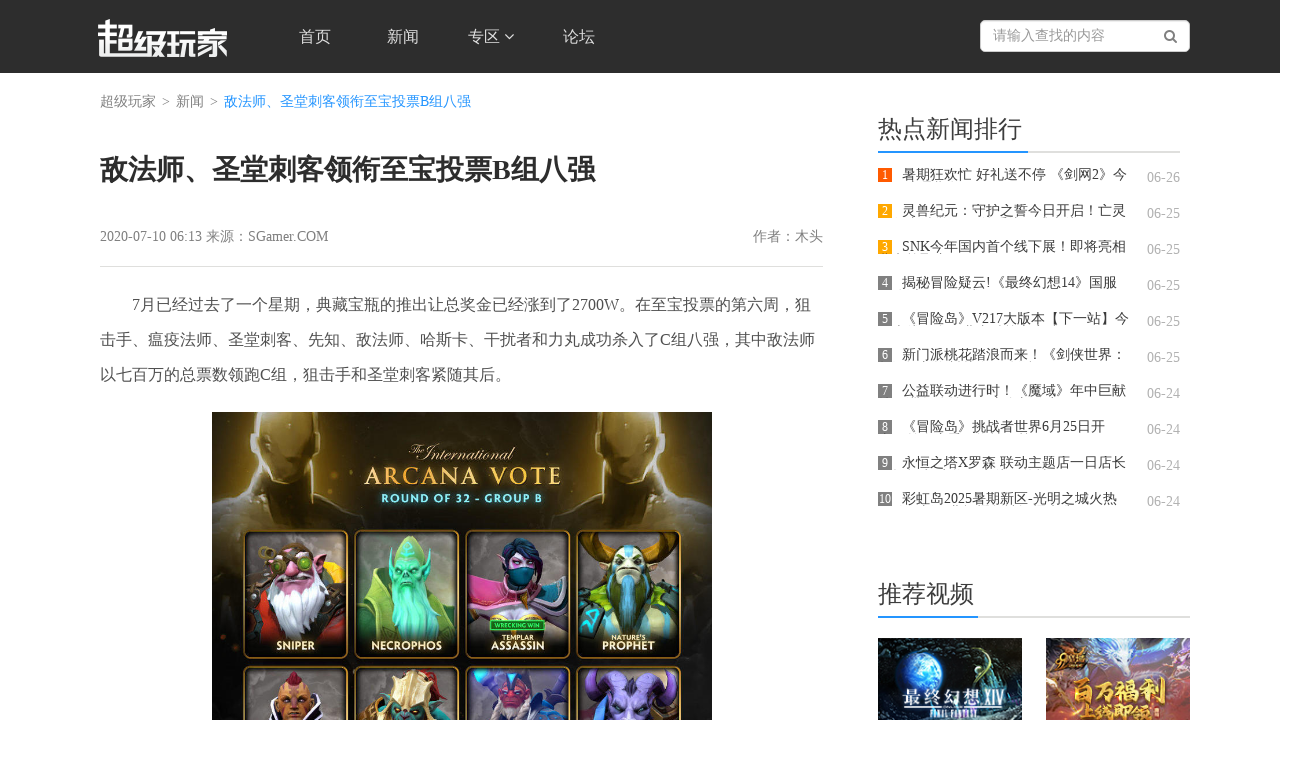

--- FILE ---
content_type: text/html
request_url: http://www.sgamer.com/news/202007/34359.html
body_size: 8715
content:
<!DOCTYPE html>
<html lang="zh-CN">

<head>
    <meta charset="UTF-8">
    <title>敌法师、圣堂刺客领衔至宝投票B组八强</title>
    <meta http-equiv="X-UA-Compatible" content="IE=edge">
    <meta name="keywords" content="电子竞技,超级玩家,网络游戏" />
    <meta name="description" content="超级玩家前身偶游在线创始于2000年7月，致力于发展中国电子竞技游戏产业，为国内专业的电子竞技游戏门户站。专题站方面涵盖DOTA、星际争霸2、魔兽争霸、暗黑破坏神3、英雄联盟(LOL)和超神英雄(HON)等热门电子竞技游戏内容。" />
    <meta name="des" content="" />
    <meta http-equiv="X-UA-Compatible" content="IE=edge">
    <meta name="viewport" content="width=device-width,initial-scale=1,minimum-scale=1,maximum-scale=1,user-scalable=no" />
    <link rel="shortcut icon" href="favicon.ico" type="image/x-icon">
    <!-- 请置于所有广告位代码之前 -->
<script src="//dup.baidustatic.com/js/ds.js"></script>
<script type="text/javascript" src="//static.sgamer.com/js/sites/sgmodule/jquery-3.0.0.min.js"></script>
<script type="text/javascript" src="//static.sgamer.com/js/sites/sgmodule/index.js"></script>
<script type="text/javascript" src="//static.sgamer.com/js/sites/sgmodule/bootstrap.min.js"></script>
    <!-- 请置于所有广告位代码之前 -->
 <link rel='stylesheet' href="//static.sgamer.com/style/sites/sgmodule/comment.css" rel="stylesheet" type="text/css" media='all'/>
    <link rel="shortcut icon" href="favicon.ico" type="image/x-icon">
<link href="//static.sgamer.com/style/sites/sgmodule/bootstrap.min.css" rel="stylesheet" type="text/css"/>

<link rel='stylesheet' href="//static.sgamer.com/style/sites/sgmodule/site.css" rel="stylesheet" type="text/css" media='all'/>

<link rel='stylesheet' href="//static.sgamer.com/style/sites/sgmodule/login.css" rel="stylesheet" type="text/css" media='all'/>


<link rel='stylesheet' href="//static.sgamer.com/style/sites/sgmodule/banner.css" rel="stylesheet" type="text/css" media='all'/>

<link href="https://cdn.bootcss.com/font-awesome/4.7.0/css/font-awesome.min.css" rel="stylesheet">
    <!--[if lt IE 9]>
      <script src="//cdn.bootcss.com/html5shiv/3.7.3/html5shiv.min.js"></script>
      <script src="//cdn.bootcss.com/respond.js/1.4.2/respond.min.js"></script>
    <![endif]-->
    <link rel='stylesheet' href="//static.sgamer.com/style/sites/sgmodule/index.css" rel="stylesheet" type="text/css" media='all' />
    <script>
    var __WEBROOT = "http://www.sgamer.com/"; //站点域名
    var __SITEID = '147'; //siteid
    var __ROOTID = '0'; //评论 commentsrootid
    var __PAGETYPE = '1';
    var __VIDEOID = "34359"; //操纵数据ID
    //统计时长
    var SG_startTime = new Date().getTime();
    </script>
</head>

<body>
    <nav class="navbar  navbar-inverse navbar-fixed-top main-navbar">
    <div class="container">
        <div class="navbar-header" href="navbar-header">
            <button type="button" class="navbar-toggle collapsed" data-toggle="collapse" data-target=".navbar-collapse">
                <span class="icon-bar"></span>
                <span class="icon-bar"></span>
                <span class="icon-bar"></span>
            </button>
            <a class="navbar-brand" href="#">
                <img src="http://static.sgamer.com/style/sites/sgmodule/images/logo.png" alt="网">
            </a>
        </div>
        <div class="collapse navbar-collapse" role="navigation">
            <ul class="nav navbar-nav">
                <li><a href="/">首页 </a></li>
                <li class="divider"></li>
                <li><a href="/news/list/36.html" target="_blank">新闻 </a></li>
                <li class="divider"></li>
                <!-- <li><a href="/event_list.html" target="_blank">赛事 </a></li> -->
                <!-- <li class="divider"></li> -->
                <li class="dropdpwn">
                    <a href="javascript:;" class="dropdown-toggle" data-toggle="dropdown" role="button" aria-haspopup="true" aria-expanded="false">专区 <span class="fa  fa-angle-down fa-x" aria-hidden="true"></span></a>
                    <ul class="dropdown-menu">
                        <li><a href="http://dota2.sgamer.com">DOTA2</a></li>
                        <li><a href="http://pubg.sgamer.com">PUBG</a></li>
                        <li><a href="http://lol.sgamer.com">英雄联盟</a></li>
                        <li><a href="http://csgo.sgamer.com">CS.GO</a></li>
                        <li><a href="http://acmoba.sgamer.com">幻想全明星</a></li>
                    </ul>
                </li>
                <li class="navbar-link">
                    <a href="#" data-toggle="collapse" data-target=".navbar-products" aria-haspopup="true" aria-expanded="false">专区 <span class="fa  fa-angle-down fa-x" aria-hidden="true"></span></a>
                </li>
                <li class="divider"></li>
                <li class="divider"></li>
                <li><a href="https://bbs.sgamer.com/" target="_blank">论坛</a></li>
                <li class="divider"></li>
            </ul>
            <div class="navbar-search navbar-right">
                <input type="text" id='search_input' class="form-control " placeholder="请输入查找的内容">
                <i id="fa-search" class="fa fa-search" aria-hidden="true"></i>
            </div>


        </div>
    </div>
    <div class="navbar-products collapse">
        <div class="container">
                       <ul>
                <li>
                    <a href="javascript:;" >
                        <img src="http://static.sgamer.com/style/sites/sgmodule/images/dota2.jpg" alt="DOTA2">
                    </a>
                </li>
                <li>
                    <a href="javascript:;" >
                        <img src="http://static.sgamer.com/style/sites/sgmodule/images/pubg.jpg" alt="PUBG">
                    </a>
                </li>
                <li>
                    <a href="javascript:;" >
                        <img src="http://static.sgamer.com/style/sites/sgmodule/images/lol.jpg" alt="英雄联盟">
                    </a>
                </li>
                <li>
                    <a href="javascript:;" >
                        <img src="http://static.sgamer.com/style/sites/sgmodule/images/cs.jpg" alt="CSGO">
                    </a>
                </li>
            </ul>
        </div>
    </div>
</nav>
<div class="modal fade" id="myModal" tabindex="-1" role="dialog">
    <div class="modal-dialog">
        <iframe class="modal-content" id="dologin" dataurl="https://passport1.sgamer.com/Login/otherlogin/type/3/?website=http%3A%2F%2Fwww.sgamer.com" src=""></iframe>
    </div>
</div>
<script type="text/javascript">
$("#search_input").keydown(function(e) {
    var e = e || event,
        keycode = e.which || e.keyCode;
    if (keycode == 13) {
        var q = $(this).val();
        keyword_seach(q);
    }
});
//设置登录的url
function set_login_url(){
    var login_url = $('#dologin').attr('dataurl');
    $('#dologin').attr('src',login_url);
}
$("#fa-search").click(function(e) {
    var q = $('#search_input').val();
    keyword_seach(q);
});
function keyword_seach(q) {
    window.open('http://www.sgamer.com/search.html?t=news&q=' + q);
}
  //关闭登录页面
function closesWin(){
    $("#myModal").hide();
    $(".modal-backdrop").remove();
    $(".modal-open").css("padding-right","0");
}

var navbarProducts = document.querySelector('.navbar-products');
for(let i=0;i<navbarProducts.children.length;i++){
    navbarProducts.children[i].addEventListener('click',function(){
        alert("敬请期待");
    })
}

</script>
    <div class="main">
        <div class="container">
            <div class="container banner-info">
                <div class="col-xs-12 col-sm-7 col-lg-8  head-banner">
                    <div class="crumb-main">
                        <ol class="breadcrumb">
                            <li><a href="/">超级玩家</a></li>
                            <li><a href="http://www.sgamer.com/news/list/36.html">新闻</a></li>
                            <li class="active">敌法师、圣堂刺客领衔至宝投票B组八强</li>
                        </ol>
                    </div>
                    <!--新闻内容-->
                    <div class="news-cont">
                        <h1>敌法师、圣堂刺客领衔至宝投票B组八强</h1>
                        <div class="news-info ">
                            2020-07-10 06:13 来源：SGamer.COM                            <span class="pull-right"> 作者：木头   </span>
                        </div>
                        <!-- 广告位：全站新闻内页标题下方640 * 60 -->
                        <div id="all_new_h1_bottom">
                            <script type="text/javascript">
                            BAIDU_CLB_fillSlot("781955");
                            </script>
                        </div>
                        <div class="news-text">
                             <p>
	　　7月已经过去了一个星期，典藏宝瓶的推出让总奖金已经涨到了2700W。在至宝投票的第六周，狙击手、瘟疫法师、圣堂刺客、先知、敌法师、哈斯卡、干扰者和力丸成功杀入了C组八强，其中敌法师以七百万的总票数领跑C组，狙击手和圣堂刺客紧随其后。</p>
<center>
	<img alt="" height="500" src="http://img.sgamer.com/www_sgamer_com/images/200708/dd23db5407916f2878b7feb2e83160b6.jpg" width="500" /></center>
<p>
	　　在B组第二轮的对决里，狙击手手持6,685,499的票数战胜了票数仅有1,808,446的克林克兹，同时另一旁的圣堂刺客以80.5%的支持率碾压冥界亚龙。不过让人没想到的是敌法师获得了7,010,652的票数，成为目前C组的第一名。</p>
<center>
	<img alt="" height="193" src="http://img.sgamer.com/www_sgamer_com/images/200708/1079e7bbdb9f9a70603b40b261614684.jpg" width="550" /></center>
<center>
	<img alt="" height="190" src="http://img.sgamer.com/www_sgamer_com/images/200708/ef6b05eff56d284e710b7bc26fff959a.jpg" width="550" /></center>
<center>
	<img alt="" height="194" src="http://img.sgamer.com/www_sgamer_com/images/200708/e53549d69b09b9aa8827056b3bb3b172.jpg" width="550" /></center>
<p>
	　　接下来的是C组第三轮的比赛，变体精灵和幽鬼是C组的两个热门英雄，如果单看英雄的人气，那么变体精灵和幽鬼应该是大热，只不过C组的赢家最终只有一名。本轮可投票的英雄有：</p>
<p>
	　　斯拉克</p>
<p>
	　　幽鬼</p>
<p>
	　　昆卡</p>
<p>
	　　斯拉达</p>
<p>
	　　噬魂鬼</p>
<p>
	　　发条技师</p>
<p>
	　　钢背兽</p>
<p>
	　　变体精灵</p>
<p>
	　　电炎绝手</p>
<p>
	　　露娜</p>
<p>
	　　修补匠</p>
<p>
	　　孽主</p>
<p>
	　　树精卫士</p>
<p>
	　　斯温</p>
<p>
	　　巫妖</p>
<p>
	　　编织者</p>
<center>
	<img alt="" height="651" src="http://img.sgamer.com/www_sgamer_com/images/200708/ecea9c0fbb48cc56a0744aace4d99276.jpg" width="463" /></center>
<p>
	　　倘若你的公会等级到达了4级，那么你在至宝投票的环节中就更有话语权，所以赶紧提升你的勇士令状等级和公会等级，为你心爱的英雄投上一票!更不要忘了DOTA至宝委员会的成就!</p>
                            <div class="page-list">
                                <p class="page">
                                                                    </p>
                            </div>
                        </div>
                    
                    </div>
                    <!-- news_cont end -->
                    <!-- 广告位：全站新闻内页观点上方640 * 60 -->
                    <div id="all_viewpoint_top" class="viewpoint cf">
                      <script type="text/javascript">
                        BAIDU_CLB_fillSlot("781958");
                      </script>
                    </div>
                    <!-- 广告位：全站新闻内页观点下方640 * 60 -->
                    <div id="all_viewpoint_bottom">
                      <script type="text/javascript">
                        BAIDU_CLB_fillSlot("781959");
                      </script>
                    </div>
                    <!-- 标签 分享 -->
                    <div class="row label-share news-label">
                        <div class="col-xs-12 col-sm-6 col-lg-6">
                            <div class="tag cf">
                                                                <label for="">标签：</label>
                                                                    <a href="/search.html?t=news&q=敌法师" target="_blank"><span>敌法师</span></a>                                                            </div>
                        </div>
                        <div class="col-xs-12 col-sm-6 col-lg-6">
                            <div class="sharearea cf pull-right">
  <div id="bdshare" class="bdshare_t bds_tools get-loles-bdshare">
    <span class="share pull-left">分享到：</span>
    <a class="bds_qzone pull-left"></a>
    <a class="bds_tsina pull-left"></a>
    <a class="bds_weixin pull-left"></a>
    <a class="bds_tqq pull-left"></a>
    <a class="bds_sqq pull-left"></a>
    <span class="bds_more pull-left"></span>
  </div>
</div>
                        </div>
                    </div>
                    <!--评论-->
                    <iframe id="comment" style="display:none" name="comment"  width="100%" height="400px" align="center"  frameborder="0" onLoad="iFrameHeight()" scrolling="no"  src=""></iframe>

<script type="text/javascript" language="javascript">
function iFrameHeight() {
var ifm= document.getElementById("comment");
var subWeb = document.frames ? document.frames["comment"].document :
ifm.contentDocument;
if(ifm != null && subWeb != null) {
ifm.height = subWeb.height();
}
}
</script>
                </div>
                <div class="col-xs-12 col-sm-5  col-lg-4 head-banner rigth-info">
                     <!--淘宝广告位--> 
                      <div class="mtop40 mt20 new-media">
                      <!--开服表-->
<div class="ad_300_250_bd">
	<!--疾风之刃百度联盟广告位-->
	<div id="jf_baidu_sidebar">
		<script>
			BAIDU_CLB_fillSlot("629979");
		</script>
	</div>
	<!--/疾风之刃百度联盟广告位-->
</div>
                      </div>
                      <!--/淘宝广告位--> 
                    <!-- 热点新闻排行 -->
                    <div class="hot-news-rank">
                        <div class="row mode">
                            <p class="col-xs-12 col-md-12 col-lg-12">
                                <span>热点新闻排行</span>
                            </p>
                        </div>
                        <ul class="hot-news-list">
        <li class="row">
            <a href="/news/202506/41544.html" target="_blank">
                <p class="col-md-10 col-xs-10">
                    <span class="orange">1</span>                    暑期狂欢忙 好礼送不停 《剑网2》今日开启暑期版                </p>
                <font class="col-md-2 col-xs-2">06-26</font>
            </a><li class="row">
            <a href="/news/202506/41542.html" target="_blank">
                <p class="col-md-10 col-xs-10">
                    <span class="yellow">2</span>                    灵兽纪元：守护之誓今日开启！亡灵巫师专精觉醒 灵兽系统正式上线                </p>
                <font class="col-md-2 col-xs-2">06-25</font>
            </a><li class="row">
            <a href="/news/202506/41541.html" target="_blank">
                <p class="col-md-10 col-xs-10">
                    <span class="yellow">3</span>                    SNK今年国内首个线下展！即将亮相北京核聚变                </p>
                <font class="col-md-2 col-xs-2">06-25</font>
            </a><li class="row">
            <a href="/news/202506/41540.html" target="_blank">
                <p class="col-md-10 col-xs-10">
                     <span>4</span>                    揭秘冒险疑云!《最终幻想14》国服7.2版本现已上线!                </p>
                <font class="col-md-2 col-xs-2">06-25</font>
            </a><li class="row">
            <a href="/news/202506/41539.html" target="_blank">
                <p class="col-md-10 col-xs-10">
                     <span>5</span>                    《冒险岛》V217大版本【下一站】今日上线！全职业专精核心完成！                </p>
                <font class="col-md-2 col-xs-2">06-25</font>
            </a><li class="row">
            <a href="/news/202506/41538.html" target="_blank">
                <p class="col-md-10 col-xs-10">
                     <span>6</span>                    新门派桃花踏浪而来！《剑侠世界：起源》新资料片今日公测                </p>
                <font class="col-md-2 col-xs-2">06-25</font>
            </a><li class="row">
            <a href="/news/202506/41537.html" target="_blank">
                <p class="col-md-10 col-xs-10">
                     <span>7</span>                    公益联动进行时！《魔域》年中巨献携亚洲象公益，开启全新篇章！                </p>
                <font class="col-md-2 col-xs-2">06-24</font>
            </a><li class="row">
            <a href="/news/202506/41536.html" target="_blank">
                <p class="col-md-10 col-xs-10">
                     <span>8</span>                    《冒险岛》挑战者世界6月25日开启！首个赛季服燃情开战！                </p>
                <font class="col-md-2 col-xs-2">06-24</font>
            </a><li class="row">
            <a href="/news/202506/41535.html" target="_blank">
                <p class="col-md-10 col-xs-10">
                     <span>9</span>                    永恒之塔X罗森 联动主题店一日店长现场打卡 点燃玩家线下热情！                </p>
                <font class="col-md-2 col-xs-2">06-24</font>
            </a><li class="row">
            <a href="/news/202506/41534.html" target="_blank">
                <p class="col-md-10 col-xs-10">
                     <span>10</span>                    彩虹岛2025暑期新区-光明之城火热开放！新职业辉耀剑神闪耀来袭！                </p>
                <font class="col-md-2 col-xs-2">06-24</font>
            </a></ul>
                    </div>
                    <!-- 热点新闻排行 -->
                    <!--谷歌广告位--> 
                      <div class="pd20 new-media">
                      <!--谷歌广告开始-->
<div class="ad_300_250_bd">
	<!--疾风之刃谷歌联盟广告位-->
	<div id="jf_guge_sidebar">
	<script>BAIDU_CLB_fillSlot("629980");</script></div>
	<!--/疾风之刃谷歌联盟广告位-->

</div>
<!--谷歌广告结束-->
                      </div>
                      <!--/谷歌广告位--> 
                    <!-- 推荐视频 -->
                    <div class="recommend-video news-video cf cont-video">
                        <div class="row mode">
                            <p class="col-md-9 col-xs-9">
                                <span>推荐视频</span>
                            </p>
                        </div>
                        <ul class="rvideo-list">
        <li class="fl">                <a href="/news/202201/39276.html" target="_blank">
            <img class="img-responsive" src="http://img.sgamer.com/www_sgamer_com/images/220113/53226bc0525a742099ff5d3a496dbb5a.jpg" alt="《最终幻想14》国服6.0新地区展示" />
            <p>《最终幻想14》国服6.0新地区展示</p>
            <i></i>
            <span></span>
        </a>
        </li>        <li class="fr">        <a href="/news/202112/38997.html" target="_blank">
            <img class="img-responsive" src="http://img.sgamer.com/www_sgamer_com/images/211210/4f14c41bddbecd11bb9e8e9ec0f612f2.jpg" alt="《魔域》新资料片剧情CG震撼上映，百万公测福利上线即领！" />
            <p>《魔域》新资料片剧情CG震撼上映，百万公测福利上线即领！</p>
            <i></i>
            <span></span>
        </a>
        </li><li class="fl">                <a href="/news/202111/38891.html" target="_blank">
            <img class="img-responsive" src="http://img.sgamer.com/www_sgamer_com/images/211130/5d4eb9802cf8585cb1e7ac350e2c4342.jpg" alt="山海神兽破次元，上演中国版“神奇的动物在哪里”！" />
            <p>山海神兽破次元，上演中国版“神奇的动物在哪里”！</p>
            <i></i>
            <span></span>
        </a>
        </li>        <li class="fr">        <a href="/news/202109/38362.html" target="_blank">
            <img class="img-responsive" src="http://img.sgamer.com/www_sgamer_com/images/210930/7b8d013138dee4b8a31904152324caa7.jpg" alt="3D神都洛城繁华尽现，神都女帝10.1霸气空降《魔域》!" />
            <p>3D神都洛城繁华尽现，神都女帝10.1霸气空降《魔域》!</p>
            <i></i>
            <span></span>
        </a>
        </li><li class="fl">                <a href="/news/202109/38341.html" target="_blank">
            <img class="img-responsive" src="http://img.sgamer.com/www_sgamer_com/images/210928/4a5da04c079fff1d90b1063bcb22c4d3.jpg" alt="从神鸟转世到飞升成仙，《魔域》神都女帝的传奇一生大揭秘！" />
            <p>从神鸟转世到飞升成仙，《魔域》神都女帝的传奇一生大揭秘！</p>
            <i></i>
            <span></span>
        </a>
        </li>        <li class="fr">        <a href="/news/202109/38221.html" target="_blank">
            <img class="img-responsive" src="http://img.sgamer.com/www_sgamer_com/images/210915/de6c0ce77a358bb2ef997d838e70ee55.jpg" alt="火爆热销！《魔域》X匹克态极3.0pro联名款你抢到了吗？" />
            <p>火爆热销！《魔域》X匹克态极3.0pro联名款你抢到了吗？</p>
            <i></i>
            <span></span>
        </a>
        </li></ul>
                    </div>
                   <!--开服广告位--> 
                    <div class="pd20 new-media">
                    <!--淘宝广告开始-->
<div class="ad_300_250_bd">
	<!--全站taobao盟广告位-->
	<div id="jf_taobao_sidebar" >
		<script>BAIDU_CLB_fillSlot("806029");</script>
	</div>
	<!--/全站taobao盟广告位-->
</div>
<!--淘宝广告结束-->
                    </div>
                    <!--/开服广告位--> 
                    <!-- 推荐图集 -->
                    <div class="pic-rec pic-rec-h">
                        <div class="row mode">
                            <p class="col-xs-9 col-md-9 col-lg-9">
                                <span>推荐图集</span>
                            </p>
                        </div>
                                     
 <div id="pCarousel" class="carousel slide" data-ride="carousel">
                        <ol class="carousel-indicators">
                            <li data-target="#pCarousel" data-slide-to="0" class="active"></li>
                            <li data-target="#pCarousel" data-slide-to="1"></li>
                            <li data-target="#pCarousel" data-slide-to="2"></li>
                        </ol>
                        <!-- Wrapper for slides -->
                        <div class="carousel-inner" role="listbox">
                                                        <div class="item active">
                                                                <a href="http://dota2.sgamer.com/news/202107/173636.html" target="_blank">
                                    <img src="http://img.sgamer.com/www_sgamer_com/images/210716/saef3129f7564dde855dcd95d40bd1f7f.jpg" alt="轮播一">
                                    <i class="banner-bg"></i>
                                    <p>第十届国际邀请赛中国区预选赛战报</p>
                                </a>
                            </div>                                     <div class="item">                                <a href="/news/202103/36514.html" target="_blank">
                                    <img src="http://img.sgamer.com/www_sgamer_com/images/210317/s566ba1cc1ee2688e3e83a9972f6b6f71.jpg" alt="轮播一">
                                    <i class="banner-bg"></i>
                                    <p>完美电竞学院主持人风采</p>
                                </a>
                            </div>                                     <div class="item">                                <a href="/news/202011/35657.html" target="_blank">
                                    <img src="http://img.sgamer.com/www_sgamer_com/images/201128/s1c18fe09228e82cc977ab927158c383e.png" alt="轮播一">
                                    <i class="banner-bg"></i>
                                    <p>腾讯游戏家盛典现场图赏</p>
                                </a>
                            </div></div>
<a class="left carousel-control" href="#pCarousel" role="button" data-slide="prev">
        <i class="fa fa-angle-left fa-2x" aria-hidden="true"></i>
        <span class="sr-only">Previous</span>
    </a>
<a class="right carousel-control" href="#pCarousel" role="button" data-slide="next">
        <i class="fa fa-angle-right fa-2x" aria-hidden="true"></i>
        <span class="sr-only">Next</span>
    </a>
                    </div>
                </div>
            </div>
        </div>
    </div>
    </div>
    <div class="footer cf row">
	<div class="container ">
		<p class="col-md-12 col-xs-12 link">
			<a href="//www.sgamer.com/business/" rel="nofollow" target="_blank">
				About Us
			</a>
			|
			<a href="//www.sgamer.com/business/" rel="nofollow" target="_blank">
				关于我们
			</a>
			|
			<a href="//www.sgamer.com/business/gg.html" rel="nofollow" target="_blank">
				广告服务
			</a>
			|
			<a href="//www.sgamer.com/business/contact.html" rel="nofollow" target="_blank">
				联系我们
			</a>
			|
			<a href="//www.sgamer.com/business/job.html" rel="nofollow" target="_blank">
				招聘信息
			</a>
			
			
		</p>
		<p class="txt info col-md-12 col-xs-12">
			Copyright © 2002-2018 武汉超级玩家科技有限公司版权所有
		</p>
		<p class="txt col-md-12 col-xs-12">
                        <a href="http://www.miitbeian.gov.cn" rel="nofollow" target="_blank">
                            鄂ICP备14003129号-3
                          </a>
			<a href="javascript:;" rel="nofollow"
			target="_blank">
				鄂网文【2017】7018-152号 
			</a>
			<a href="http://www.sgamer.com/business/yingyezhizhao1.html" rel="nofollow"
			target="_blank">
				企业营业执照914201006695028704 
			</a>
                       <a href="http://www.beian.gov.cn/portal/registerSystemInfo?spm=5176.8142029.631162.108.e9396d3emLzJlu&recordcode=42018502000138" rel="nofollow" target="_blank">
	                   鄂公网安备42018502000138号
                        </a>
		</p>
<p class="wen col-md-12 col-xs-12">
			<a href="http://www.sgamer.com/business/xukezheng-2.html" target="_blank">
				<img src="//static.sgamer.com/style/sites/sgmodule/images/wen.png" alt="网络文化经营单位 ">
			</a>
		</p>
	</div>
</div>
    </div>
    <!-- 公共底部 -->
    <span style="display:none;">
<script>
var _hmt = _hmt || [];
(function() {
  var hm = document.createElement("script");
  hm.src = "https://hm.baidu.com/hm.js?bcf12fa2ce69a5732226b5052e39a17a";
  var s = document.getElementsByTagName("script")[0]; 
  s.parentNode.insertBefore(hm, s);
})();
</script>
<script type="text/javascript" src="https://s9.cnzz.com/z_stat.php?id=1279249423&web_id=1279249423"></script>
<script>
(function(){
    var bp = document.createElement('script');
    var curProtocol = window.location.protocol.split(':')[0];
    if (curProtocol === 'https'){
   bp.src = 'https://zz.bdstatic.com/linksubmit/push.js';
  }
  else{
  bp.src = 'http://push.zhanzhang.baidu.com/push.js';
  }
    var s = document.getElementsByTagName("script")[0];
    s.parentNode.insertBefore(bp, s);
})();
</script>
</span>

<script type="text/javascript" id="bdshare_js" data="type=tools&amp;uid=0" ></script>
<script type="text/javascript" id="bdshell_js"></script>
<script type="text/javascript">
document.getElementById("bdshell_js").src = "http://bdimg.share.baidu.com/static/js/shell_v2.js?cdnversion=" + Math.ceil(new Date()/3600000)
</script>

<!-- Baidu 分享 end -->
<!-- 广告位：全站悬浮对联_r 120 * 270 -->
<script type="text/javascript">BAIDU_CLB_fillSlot("781945");</script>
<!-- 广告位：全站悬浮对联_l 120 * 270 -->
<script type="text/javascript">BAIDU_CLB_fillSlot("783154");</script>
<!-- 右下角漂浮广告位 -->
<script type="text/javascript">BAIDU_CLB_fillSlot("630243");</script>
</body>

</html>

--- FILE ---
content_type: text/css
request_url: http://static.sgamer.com/style/sites/sgmodule/comment.css
body_size: 1398
content:
.comment{
	padding-top: 40px;
	font-family: "微软雅黑";
}
.fl{
	float: left;
	display: inline;
}
.fr{
	float: right;
	display: inline;
}
.comment .mode{
	border-bottom: 2px solid #dfdfdd;
	margin:0;
	height: 41px;
}
.comment .mode span{
	padding: 0;
	line-height: 36px;
	display: block;
	font-size: 16px;
	color:#808080;
}
.comment .mode p {
	padding:0;
}

.comment .mode p span {
    font-size: 24px;
    color: #3d3d3d;
    width: 100px;
    border-bottom: 2px solid #2495ff;
    display: block;
    height: 41px;
}

.comment .mode span b{
	color: #ff5400;
}
.comment .comment-input{
	margin: 0;
	padding: 20px 0 24px 0;
	border-bottom: 1px solid #dfdfdd;
}
.comment .comment-input .login,.comment .comment-input .user,.comment-txt .comment-submit{
	padding: 0
}
.comment .comment-input .comment-txt{
	padding-right: 0;
}
.comment .comment-input .comment-txt textarea{
	border:1px solid #2495ff;
	border-radius: 4px;
	outline: none;
	font-size: 14px;
	color: #b2b2b2;
	padding: 5px;
	height: 116px;
	margin-bottom: 14px;
}
.comment>.comment-input>.login{
	width: 60px;
	height: 60px;
	border:1px solid #2495ff;
	border-radius: 30px;
	text-align: center;
	display: block;
	line-height: 60px;
	font-size: 16px;
	color: #2495ff;
	cursor: pointer;
}
.comment>.comment-input>.user>img{
	width: 60px;
	height: 60px;
	border-radius: 30px;
}
.comment>.comment-input>.user>span{
	width: 60px;
	display: block;
	color: #2495ff;
	line-height: 25px;
}
.comment-txt>.comment-submit>div>label{
	font-size: 14px;
	color: #505050;
	line-height: 40px;
}
.comment-txt>.comment-submit>div>input{
	width: 142px;
	height: 30px;
	border:1px solid #dfdfdd;
	margin: 5px 0 5px 10px;
	outline: none;
	text-indent: 5px
}
.comment-txt>.comment-submit>img{
	width: 98px;
	height: 30px;
	border:1px solid #f1f1f1;
	background: #f8f8f8;
	margin:5px 10px;
	cursor: pointer;
}
.comment-txt>.comment-submit>a{
	text-decoration: underline;
	font-size: 14px;
	color: #074890;
	line-height: 40px;
}
.comment-txt>.comment-submit>button{
	width: 112px;
	height: 40px;
	background: #2495ff;
	font-size: 16px;
	color: #fff;
}
.comment>.comment-info{
	margin: 0
}
.comment>.comment-info>h4{
	font-size: 16px;
	font-weight: bold;
	line-height: 16px;
	margin-top: 15px;
}
.comment>.comment-info>h4>i{
	height: 16px;
	width: 2px;
	display: block;
	float: left;
	margin-right: 8px
}
.comment>.comment-info>h4.hot{
	color: #ff5858;
}
.comment>.comment-info>h4.hot>i{
	background: #ff5858
}
.comment>.comment-info>h4.blue{
	color: #2495ff;	
}
.comment>.comment-info>h4.blue>i{
	background: #2495ff
}
.comment>.comment-info>.comment-list>span>img{
	margin-top: 18px;
	width: 46px;
	height: 46px;
	border-radius: 50%;
	margin-right: 16px;
}
.comment>.comment-info>.comment-list>.comment-cont{
	border-bottom: 1px solid #dfdfdd;
	padding: 16px 0  10px 16px;
}
 .comment-list>.comment-cont>h2{
	font-size: 16px;
	color: #2495ff;
	margin-top: 5px;
}
.comment-list>.comment-cont>h2>font{
	font-size: 12px;
	color: #808080;
	margin-left: 10px;
}
.comment-list>.comment-cont>p{
	font-size: 14px;
	color: #505050;
	line-height: 20px;
	margin-bottom: 0
}
.comment-list>.comment-cont>p.hf{
	background: #f1f1f1;
	padding: 15px 10px;
	margin-top: 20px;
}
.comment-list>.comment-cont>p.hf>span{
	display: block;
	margin-bottom: 5px;
}
.comment-list>.comment-cont>p.hf>span>a,.comment-list>.comment-cont>p.hf>a.ck-more{
	color: #2495ff;
	margin-right: 5px;
}
.comment-list.row{
	margin:0;
}
.comment-list>.comment-cont>.comment-link{
	color: #dbdbdb;
}
.comment-list>.comment-cont>.reply{
	margin: 20px 0;
	display: inline-block;
	width: 656px;
}
.comment-list>.comment-cont>.reply input{
	width: 533px;
	height: 40px;
	border-radius: 5px;
	border:1px solid #2495ff;
	outline: none;
	text-indent: 10px;
	font-size: 14px;
	color: #b2b2b2;
}
.comment-list>.comment-cont>.reply a{
	width: 112px;
	height: 40px;
	background: #2495ff;
	display: block;
	color: #fff;
	text-align: center;
	line-height: 40px;
	font-size: 16px;
	font-weight: bold;
	border-radius: 5px;
}
.comment-list>.comment-cont>.comment-link>a,.comment-list>.comment-cont>.comment-link>span{
	font-size: 14px;
	color: #808080;
    margin:0 12px;
}
.comment-list>.comment-cont>.comment-link>span>i{
	background: url(images/zan.png) no-repeat;
	width: 17px;
	height: 17px;
	display: block;
	background-position: 0 0;
	cursor: pointer;
}
.comment-list>.comment-cont>.comment-link>span:hover>i{
	background-position: -18px 0

}
.comment-list>.comment-cont>.comment-link>a:hover{
	color: #2495ff;
}
.loadMore{
	text-align: center;
	margin:20px 0;
}
@media screen and (min-width:768px) and (max-width:991px){
	.comment{
		padding-top: 0px;
	}
	.comment>.comment-info>.comment-list>.comment-cont{
		padding: 16px 0 24px 28px
	}
	.comment>.comment-input>.comment-txt{
		padding-left: 30px;
	}
	.comment-txt>.comment-submit>div>input{
		width: 60px;
	}

	.comment-txt>.comment-submit>img{
		width: 80px;
		margin:5px;
	}
	.comment-txt>.comment-submit>a{
		font-size: 12px;
	}
	.comment-txt>.comment-submit>button{
		width: 80px;
	}
}

--- FILE ---
content_type: text/css
request_url: http://static.sgamer.com/style/sites/sgmodule/site.css
body_size: 9942
content:
 *{margin:0; padding:0;}
body {
	font-family: "Microsoft Yahei","Helvetica Neue","Helvetica","Lucida Grande","Arial","Hiragino Sans GB","WenQuanYi Micro Hei","sans-serif"
}
/*全站灰色*/
/*
html{ filter: grayscale(100%); -webkit-filter: grayscale(100%); -moz-filter: grayscale(100%); -ms-filter: grayscale(100%); -o-filter: grayscale(100%); filter: url("data:image/svg+xml;utf8,#grayscale"); filter:progid:DXImageTransform.Microsoft.BasicImage(grayscale=1); -webkit-filter: grayscale(1);}
*/
/*全站灰色*/

body,html{padding: 0;margin: 0;overflow-x:hidden}
h1, h2, h3, h4, h5, h6{margin: 0}
#all_viewpoint_top,#all_viewpoint_bottom,#all_new_h1_bottom{margin:10px 0;text-align: center;}
.fl{float: left;display: inline-block;}
.fr{float: right;display: inline-block;}
ul li{list-style-type: none;}
label{font-weight: normal;}
p{margin-bottom: 0}
.cf:before,.cf:after{content:""; display:table;}
.cf:after{clear:both;}
.cf{zoom:1;}
a, a:hover {text-decoration: none;background: transparent;}
.pd40{padding: 40px 0}
.pd20{padding: 20px 0;}
.mt20{margin-bottom: 20px;}
.mp10{margin-top: 10px}
.mtop40{margin-top: 40px;}
/*media*/
.event-media{margin-left: 66px;}

/*match-list moudule*/
.race {
  width: 1100px;
  margin:0 auto;
  padding-top: 20px;
  display: none;
}
.race .arrows {
    width: 1100px;
    display: block;
    position: relative;

}
.race .arrows a {
  display: block;
  margin-right: 1px;
  position: absolute;
  width: 75px;
}
.race .arrows a#left{
    left: 0
}
.race .arrows a#right{
    right: 0
}
.race .arrows a span{
  border-radius: 5px;
  display: block;
  margin-left: 20px;
}
.race .arrows a span i{
  color: #fff;
  font-size: 40px;
  margin-left: 9px;
  margin-top: 40px;
}
.race .rbanner {
    display: block;
    width: 964px;
    position: relative;
    height: 170px;
    overflow: hidden;
    left: 75px;
}
.race .rbanner .bannerBox{
    display: block;
    float: left;
    position: absolute;
    left: 0;
    top: 0;
    width: 1000000px;
}
.race .rbanner ul {
    display: block;
    float: left;
    list-style-type: none;
    padding: 0;
    margin: 0;
}
.race .rbanner ul li {
    display: block;
    float: left;
    padding: 0;
    width:241px;
}
.race .rbanner ul li:nth-child(4n){
    margin-right: 0
}
.race .rbanner ul li a {
    display: block;
    float: left;
    width: 224px;
    padding: 0;
    position: relative;
    height: 128px;
    color: #333;
}
.race .rbanner ul li a img{
    width: 224px;
    height: 128px;
}
.race .rbanner ul li a span{
  position: absolute;
  right: 0;
  top:0;
  width: 50px;
  height: 24px;
  display: block;
  line-height: 24px;
  text-align: center;
  font-size: 12px;;
  color: #fff
}
.race .rbanner ul li a span.status{
  background: #ff482a
}
.race .rbanner ul li a span.start{
  background: #5f96d4
}
.race .rbanner ul li a span.end{
  background: #414850
}
.race .rbanner ul li a .info{
  background: rgba(0,0,0,.8);
  position: absolute;
  top:0;
  left: 0;
  width: 100%;
  height: 128px;
  overflow: hidden;
  display: none;
}
.race .rbanner ul li a .info h5,.race .rbanner ul li a .info p{
  font-size: 16px;
  color: #dfdfdd;
  padding: 0 8px;
}
.race .rbanner ul li a:hover .info{
  display: block;
}
.race .rbanner ul li a .info h5{
  margin-top:30px;
  height: 30px;
  line-height: 30px;
}
.race .rbanner ul li a .info p{
  height: 60px;
  line-height: 20px;
  overflow: hidden;
}
.race .rbanner ul li a .info p font{
	color: #ffb400;
}
.race .rbanner ul li p.tit{
	height: 40px;
	line-height: 40px;
	overflow: hidden;
	text-align: center;
}
.race .rbanner ul li p.tit b{
	font-size: 16px;
}
.race .arrows a:hover, .race .rbanner, .race .arrows a, .race .rbanner a:hover .intro, .race .rbannerr a .intro, .race .rbanner .bannerBox {
    -webkit-transition: all 0.5s ease;
    -moz-transition: all 0.5s ease;
    -ms-transition: all 0.5s ease;
    -o-transition: all 0.5s ease;
    transition: all 0.5s ease;
}
/*大轮播图*/
 .out {
        position: relative;
        width: 740px;
        height: 360px;
 }
.out .img li {
    position: absolute; 
    top: 0; 
    left: 0;
    display: none;
     width: 740px;
        height: 360px;
}
.out .num {
    position: absolute; 
    bottom: 0px;
    font-size: 0;
    float: right;
}
.out .num li {
    width: 20px;
    height: 20px;
    display: inline-block;
    font-size: 16px;
    background-color: #666;
    color: #fff;
    text-align: center;
    line-height: 20px;
    border-radius: 50%;
    margin: 0 3px;
    cursor: pointer;
}
.out .num li.active { background-color:#a00;}
.out .btn {
    position: absolute;
    top: 50%;
    width: 30px;
    height: 60px;
    margin-top: -30px;
    background: rgba(0,0,0,.5);
    color: #fff;
    text-align: center;
    line-height: 60px;
    font-size: 40px;
    display: none;
}
.out:hover .btn{ 
    display: block;
    cursor: pointer;
}
.out .left { left: 0;}
.out .right { right: 0;}
/*banner moudule*/
.head-banner,.banner-info{
	padding: 0;
}
#bCarousel >.carousel-inner>.item>a>img{
	position: relative;
}
#bCarousel >.carousel-inner>.item>a>i.banner-bg,#sCarousel >.carousel-inner>.item>a>i.banner-bg{
	z-index: 1000;
	display: inline-block;
	height: 90px;
	width: 100%;
	position: absolute;
	bottom: 0;
	background: -moz-linear-gradient(top, rgba(255, 255, 255, 0) 0%, rgba(0, 0, 0, 0.4) 40%, rgba(0, 0, 0, 0.8) 100%, #000 100%); 
	background: -webkit-gradient(linear, left top, left bottom, color-stop(0%, rgba(255, 255, 255, 0)), color-stop(40%, rgba(0, 0, 0, 0.4)), color-stop(100%, rgba(0, 0, 0, 0.8)),color-stop(100%, #000)); 
	background: -webkit-linear-gradient(top, rgba(255, 255, 255, 0) 0%, rgba(0, 0, 0, 0.4) 40%, rgba(0, 0, 0, 0.8) 100%,  #000 100%); 
	background: -o-linear-gradient(top, rgba(255, 255, 255, 0) 0%, rgba(0, 0, 0, 0.4) 40%, rgba(0, 0, 0, 0.8) 100%,  #000 100%); 
	filter: progid:DXImageTransform.Microsoft.Gradient(GradientType=0, StartColorStr='#22FFFFFF', EndColorStr='#33000000'); 
	background: linear-gradient(to bottom, rgba(255, 255, 255, 0) 0%, rgba(0, 0, 0, 0.4) 40%, rgba(0, 0, 0, 0.8) 100%,  #000 100%); 
}
#bCarousel >.carousel-inner>.item>a>p,#sCarousel >.carousel-inner>.item>a>p{
	position: absolute;
	bottom: 0;
	height: 45px;
	line-height: 45px;
	text-indent: 10px;
	font-size: 20px;
	color: #fff;
	z-index: 1001
}
#bCarousel >.carousel-indicators,#sCarousel >.carousel-indicators{
	bottom: 0px;
	margin-left: 0;
	left: 58%
}
#bCarousel>.carousel-control{
	width: 48px;
	height: 72px;
	background: #000;
	 filter: alpha(opacity=50);
    -moz-opacity: 0.5;
    opacity: 0.5;
    top:40%;
}
#bCarousel>.carousel-control:hover{
	 filter: alpha(opacity=60);
    -moz-opacity: 0.6;
    opacity: 0.6;
}
#bCarousel>.carousel-control>i{
	margin-top: 5px
}
#bCarousel .carousel-indicators li,#sCarousel .carousel-indicators li{
	width: 16px;
	height: 5px;
	background-color: #d5d5d3;
	border-radius: 0;
	margin:0;
}
#bCarousel .carousel-indicators li.active,#sCarousel .carousel-indicators li.active{
	width: 36px;
	border: 0
}
/*schedule_today module*/
.schedule-head span{
	display: block;
	font-size: 16px;
	color: #fff;
	font-weight: bold;
	line-height: 40px;
	width: 80px;
	margin:0 auto;
}
.cj.schedule-head span{
	width: 105px;
}
.schedule-head span i{
	font-size: 20px;
	margin-right: 5%;

}
.schedule-head+.list-group>.list-item{
	width: 100%;
	height: 40px;
	line-height: 40px;
	overflow:hidden;
}

.schedule-head+.list-group>.list-item>span{
	padding: 0;
	text-align: center;
	overflow: hidden;
}
.schedule-head+.list-group>.list-item>span.team-icon>img{
	width: 20px;
	height: 20px;
}

.schedule-head+.list-group>.list-item{
	font-size: 14px;
}
.schedule-head+.list-group>.list-item
.schedule-head+.list-group>.list-item>.team-name{
	color: #808080;
}
.schedule-head+.list-group>.list-item>.team-m{
	color: #3b3b3b;
}
.schedule-head+.list-group>.list-item>span:nth-child(3){
	color: #3d3d3d;
}
.schedule-head+.list-group>.list-item>.team-img>img{
	background: #fff;
	border:1px solid #eaeaea;
	border-radius: 15px;
	width: 30px;
	height: 30px;
}
.schedule-head+.list-group>.list-item>.live{
	color: #f66901;
}
.schedule-head+.list-group>.list-item>.score{
	color: #008edc;
}
.schedule-head+.list-group>.list-item>.time{
	color: #505050;
}
.schedule-head+.list-group>.list-item>.over{
	color: #e69800;
}
.schedule-head+.list-group>.list-item>.teams{
	font-weight: bold;
}
.schedule-head+.list-group>.list-item>.teams img{
	width: 20px;
	height: 20px;
}
/*hot_news moudule*/

.nav-tabs{
	border-bottom: 2px solid #dfdfdd;
	font-size: 24px;
}
.tab-pane>.row{
	margin:0;
}
.nav-tabs>li{
	float: left;
    margin-bottom: -2px !important;
}
.nav-tabs>li.active>a, .nav-tabs>li.active>a:focus, .nav-tabs>li.active>a:hover{
	border:none;
	border-bottom: 2px solid #2495ff;
	color: #2495ff;
}
.nav>li>a{
	padding:5px 15px;
}
.hot-news{
	padding: 20px 0;
	
}
.hot-news>.hnew-img{
	padding-right: 18px
}
.hover-img{
	overflow: hidden;
	display: block;
}
.hover-img>img{
	transition: all 2s;
	display: block;
}
.hot-news>.hnew-list{
	height: 130px;
	position: relative;
}
.hot-news>span,.hot-news>.hnew-list,.hot-news>.hnew-role>.row,.hot-news>.hnew-role>.row>a.hnew-role,.hot-news>.lpl{
	padding: 0
}
.hot-news>.hnew-list>b>a{
	font-size:18px;
	color: #3d3d3d;
}
.hot-news:hover>.hnew-list>b>a{
	color: #2495ff;
}
.hot-role,.hot-lpl,.hot-new-logo{
	width: 100%
}
.hot-news>.hnew-list>p.txt,.hot-news>.hnew-list>p{
	font-size: 14px;
	color: #808080;
	height: 45px;
	line-height: 24px;
	overflow: hidden;
	margin:16px 0;
}
.hot-news>.hnew-list>.hnew-link,.hot-news>.hnew-list>.hnew-link>div>a{
	font-size: 14px;
	color: #808080;
	
}
.hot-news>.hnew-list>.hnew-link{
	position: absolute;
	bottom:0px;
	width: 100%;
	height: 18px;
}

.hot-news>.hnew-list>.hnew-link>div>label{
     color: #ff5a00;
}
.hot-news>.hnew-list>.hnew-link>span{
	color: #9b9b9b;
	font-size:12px;
	background: url(images/time.jpg) no-repeat;
	display: block;
	line-height: 12px;
	position: relative;
	left:50px;
	top:5px;
}
.hot-news>.hnew-mode{
	font-size: 18px;
	color: #3d3d3d;
	margin-bottom: 20px
}
.hot-news>.row>a.hnew-role>img{
	position: relative;
}
.hot-news>.row>a.hnew-role>font{
	background: rgba(0,0,0,.6);
	width: 38px;
	height: 26px;
	line-height: 26px;
	font-size: 14px;
	color: #fff;
	text-align: center;
	position:absolute;
	bottom: 0;
	right: 15px;
}
.hot-news>.lpl>a>img{
	position: relative;
	overflow: hidden;
}
.hot-news>.lpl>a>i.mask{
	z-index: 1000;
	display: inline-block;
	height: 70px;
	width: 100%;
	position: absolute;
	bottom: 0;
	right: 0;
	background: -moz-linear-gradient(top, rgba(255, 255, 255, 0) 0%, rgba(0, 0, 0, 0.2) 40%, rgba(0, 0, 0, 0.6) 100%, #000 100%); 
	background: -webkit-gradient(linear, left top, left bottom, color-stop(0%, rgba(255, 255, 255, 0)), color-stop(40%, rgba(0, 0, 0, 0.2)), color-stop(100%, rgba(0, 0, 0, 0.6)),color-stop(100%, #000)); 
	background: -webkit-linear-gradient(top, rgba(255, 255, 255, 0) 0%, rgba(0, 0, 0, 0.2) 40%, rgba(0, 0, 0, 0.6) 100%,  #000 100%); 
	background: -o-linear-gradient(top, rgba(255, 255, 255, 0) 0%, rgba(0, 0, 0, 0.2) 40%, rgba(0, 0, 0, 0.6) 100%,  #000 100%); 
	filter: progid:DXImageTransform.Microsoft.Gradient(GradientType=0, StartColorStr='#22FFFFFF', EndColorStr='#33000000'); 
	background: linear-gradient(to bottom, rgba(255, 255, 255, 0) 0%, rgba(0, 0, 0, 0.2) 40%, rgba(0, 0, 0, 0.6) 100%,  #000 100%);
}
.hot-news>.lpl>a>p{
	position: absolute;
	bottom: 30px;
	font-size: 18px;
	color: #fff;
	font-weight: bold;
	text-indent: 10px;
	z-index:1002;
}
.hot-news>.lpl>a>font{
	position: absolute;
	bottom: 8px;
	font-size: 14px;
	color: #fff;
	z-index:1003;
	text-indent: 10px;
}
.hot-news.hide-info,.hot-news.hide-if,.hot-news.all-info,.hot-news.all-if{
	display: none
}
/*首页广告图*/
.adver>a:first-child{
	padding-top: 20px;
	display: block;
}
.adver>a:last-child{
	padding: 20px 0;
	display: block;
}
/*热点话题*/
.htopic-list>li>a>p>img{
	width: 108px;
	height: 64px;
}
.hot-news:hover>span>a>p>img, .htopic-list>li:hover>a>p>img, .hot-role>div>a:hover>p>img, .hot-lpl>div>a:hover>span>img, .hover-img:hover>img{
	transform: scale(1.1);
	-webkit-transform:scale(1.1);
}
.mode{
	height: 41px;
	border-bottom: 2px solid #dfdfdd;
	margin: 0;
}
.mode>p,.htopic-list>li>a>img,.htopic-list>li>a>p{
	padding: 0;
}
.mode>p>span{
	font-size: 24px;
	color: #3d3d3d;
	width: 100px;
	border-bottom:2px solid  #2495ff;
	display: block;
	height: 41px;
}
.mode>a{
	margin-top: 8px;
	text-align: right;
	padding-right: 0;
}
.more,.more>i{
	color: #808080;
	font-size: 14px;
}
.more>i{
	font-size: 18px;
	margin-right: 5px;
}
.htopic-list{
	margin-top: 16px
}
.htopic-list>li{
	margin: 0;
	margin-bottom: 10px
}
.htopic-list>li:last-child{
	margin-bottom: 0
}
.htopic-list>li>a>span{
	padding-left: 10px;
	font-size: 14px;
	color: #3d3d3d;
	line-height: 20px;
}
.htopic-list>li:hover>a>span{
	color: #2495ff;
}
/*游戏综合*/
.common-list>li{
	margin: 0;
	line-height: 35px;	
	font-size: 14px;
}
.common-list>li>a>font{
	padding:0;
}
.common-list>li>a>span{
	color:#3b3b3b;
	height: 35px;
	overflow: hidden;
	padding: 0
}
.common-list>li>a>span>i{
	width: 4px;
	height: 4px;
	background: #b2b2b2;
	display: block;
	float: left;
	margin-top: 16px;
	margin-right: 5px
}
.game-sy>.game-list>li>a>font,.common-list>li>a>font{
	color:#b2b2b2;
	text-align: right;
}

/*recommend-video moudule*/
.rvideo-list{
	margin-top: 20px;
}
.rvideo-list>li{
	width: 154px;
	margin-right: 14px;
	position: relative;
	margin-bottom: 18px
}
.rvideo-list>li:nth-child(2n),.pic-video>.rvideo-list>li:nth-child(2n){
	margin-right: 0
}
.rvideo-list>li:hover>a>i{
	position: absolute;
	top:0;
	bottom: 0;
	width: 100%;
	height: 90px;
	background: #000;
	display: block;
	filter:alpha(opacity=50);  
    -moz-opacity:0.5;  
    opacity: 0.5;
}
.rvideo-list>li:hover>a>span{
	position: absolute;
	top:22px;
	left: 55px;
	width: 60px;
	height: 60px;
}
.rvideo-list>li>a>p{
	font-size: 13px;
	color: #3d3d3d;
	height: 40px;
	line-height: 20px;
	overflow: hidden;
	margin-top: 6px;
}
.rvideo-list>li:hover>a>p{
	color: #2495ff;
}
/*pic-banner moudule*/
#pCarousel{
	margin-top: 20px;
}
#pCarousel >.carousel-inner>.item>a>i.banner-bg{
	z-index: 1000;
	display: inline-block;
	height: 60px;
	width: 100%;
	position: absolute;
	bottom: 0;
	background: -moz-linear-gradient(top, rgba(255, 255, 255, 0) 0%, rgba(0, 0, 0, 0.4) 40%, rgba(0, 0, 0, 0.8) 100%, #000 100%); 
	background: -webkit-gradient(linear, left top, left bottom, color-stop(0%, rgba(255, 255, 255, 0)), color-stop(40%, rgba(0, 0, 0, 0.4)), color-stop(100%, rgba(0, 0, 0, 0.8)),color-stop(100%, #000)); 
	background: -webkit-linear-gradient(top, rgba(255, 255, 255, 0) 0%, rgba(0, 0, 0, 0.4) 40%, rgba(0, 0, 0, 0.8) 100%,  #000 100%); 
	background: -o-linear-gradient(top, rgba(255, 255, 255, 0) 0%, rgba(0, 0, 0, 0.4) 40%, rgba(0, 0, 0, 0.8) 100%,  #000 100%); 
	filter: progid:DXImageTransform.Microsoft.Gradient(GradientType=0, StartColorStr='#22FFFFFF', EndColorStr='#33000000'); 
	background: linear-gradient(to bottom, rgba(255, 255, 255, 0) 0%, rgba(0, 0, 0, 0.4) 40%, rgba(0, 0, 0, 0.8) 100%,  #000 100%); 
}
#pCarousel>.carousel-control{
	width: 28px;
	height: 42px;
	background: #000;
	 filter: alpha(opacity=80);
    -moz-opacity: 0.8;
    opacity: 0.8;
    top:40%;
}
#pCarousel>.carousel-control:hover{
	 filter: alpha(opacity=90);
    -moz-opacity: 0.9;
    opacity: 0.9;
}
#pCarousel >.carousel-inner>.item>a>p{
	position: absolute;
	bottom: 0;
	height: 80px;
	line-height: 80px;
	font-size: 14px;
	color: #fff;
	z-index: 1001;
	text-indent: 10px
}
#pCarousel>.carousel-indicators{
	bottom:-5px;
}
#pCarousel>.carousel-indicators li{
	background: #fff;
}
#pCarousel>.carousel-indicators .active {
	border:0;
    background-color: #2495ff;
}
/*site_banner*/
#sCarousel{
	margin:10px 0 10px 10px;
}
#sCarousel >.carousel-inner>.item>a>i.banner-bg{
	width: 100%;
}
/*forum-post 论坛热帖*/
.forum-post{
	padding-right: 10px;
}
.site-mode{
	border-bottom: 2px solid #dfdfdd;
	margin: 0;
	height: 34px;
}
.site-mode>p{
	padding-left: 0;
	font-size: 18px;
	font-weight: bold;
	color: #3b3b3b;
}
.site-mode>p>span{
	height: 34px;
	width: 72px;
	display: block;
}
.site-mode>a{
	text-align: right;
	padding-right: 0;
	font-size: 14px;
	color: #9b9b9b;
	line-height: 34px;
}
/*common-info*/
.common-info{
	margin-top: 20px;
	background: #f1f1f1;
	padding:20px 0;

}
.friendShip{
	margin: 0px 20px 0 10px
}
.common-info p.tit{
	font-size: 18px;
	color: #3d3d3d;
	line-height: 20px;
	margin-bottom: 16px

}
.common-info p i{
	width: 4px;
	height: 20px;
	display: block;
	float: left;
	margin-right: 10px
}
.friendShip>p>a{
	font-size: 14px;
	color: #808080;
	margin-right: 12px;;
	line-height: 30px;
}
.friendShip>p>a:hover{
	text-decoration: underline;
}
.contact>p{
	font-size: 14px;
	color: #808080;
	line-height: 30px;
	padding-left: 10px
}
/*crumb moudule*/
.breadcrumb{
	background: transparent;
	padding: 40px 18px 0  0;
}
.breadcrumb>li>a{
	font-size: 14px;
	color: #808080
}
.breadcrumb > li + li:before {
    color: #808080;
    content: "> ";
    padding: 0 2px;
}
/*赛事内页战队*/
.event{
	margin-top: 72px;
}
.event-team{
	padding: 0 0 30px 0;
	border:1px solid #dfdfdd;
}
.event-team>.event-img{
	text-align: center;
	padding: 0
}
.event-team>.event-img>img{
	margin-top: 60px
}
.event-team>.event-img>span{
	width: 90px;
	height: 50px;
	font-size: 16px;
	background: #808080;
	display: block;
	color: #fff;
	line-height: 50px;	
	margin-top: 10px;
	cursor: pointer;

}
.event-team>.event-img>span:hover{
	background: #2495ff;
}
.event-team>.event-img>p{
	color:#3d3d3d;
	font-size: 16px;
}
.event-team>.event-info{
	padding: 40px 0 0 0;
	text-align: center;
	font-size: 14px;
	color: #3d3d3d;
}
.event-team>.event-info>li>b{
	font-size: 18px;
	color: #3d3d3d;
	background: url(images/game-icon.jpg) no-repeat;
	padding-left: 25px;
}
.event-team>.event-info>li>strong{
	font-size: 48px;
	color: #3d3d3d;
	font-family: "Impact";
	line-height: 110px;
}
/*赛事内页 match-live moudule*/
.match-live{
	margin-top: 40px;
	height: 64px;
	background: #dfdfdd;
}
.match-live>li{
	float: left;
	width: 200px;
	text-align: center;
	line-height: 64px;
	font-size: 18px;
}
.match-live>li>a{
	padding: 0;
	color: #3d3d3d
}
.match-live>li.active>a,.match-live>li:hover>a{
	background: #f1f1f1;
	font-weight: bold;
	color: #2495ff;
	border-top:4px solid #2495ff;
	height: 64px;
	line-height: 56px;
}
.match-live+.tab-content>.tab-pane{
	padding: 20px;
	background: #f1f1f1;
}
/*win-fail 猜胜负*/
.win-fail{
	padding-top: 40px;
}
.win-fail>.win-failTab{
	width: 100%;
	height: 46px;
	background: #f1f1f1;
	border:1px solid #dfdfdd;
}
.win-fail>.win-failTab>li{
	float: left;
	line-height: 46px;
	width: 126px;
	text-align: center;
}
.win-fail>.win-failTab>li>a{
	padding: 0;
	font-size: 16px;
	color: #2d2d2d;
}
.win-fail>.win-failTab>li:first-child{
	margin-left: 9px;
}
.win-fail>.win-failTab>li:hover>a,.win-fail>.win-failTab>li.active>a{
	width: 126px;
	height: 40px;
	border-top:2px solid #2495ff;
	border-left: 1px solid #dfdfdd;
	border-right: 1px solid #dfdfdd;
	background: #fff;
	font-weight: bold;;
	color: #2495ff;
	margin-top:5px;
	line-height: 32px;
}
.win-fail>.tab-content>.tab-pane{
	border:1px solid #dfdfdd;
	border-top:0;
	margin:0;
	padding-top: 10px;
}
.win-fail>.tab-content>.tab-pane>p{
	text-align: center;
	padding: 22px 0  32px 0;
}
.win-fail>.tab-content>.tab-pane>p>span{
	font-size: 18px;
	color: #2d2d2d;
	padding: 12px; 54px;
	border:1px solid #dfdfdd;
	margin:0 auto;
	border-radius: 25px;
	text-transform:Uppercase;
	display: inline-block;
	cursor: pointer;
}
.win-fail>.tab-content>.tab-pane>p>span>font{
	font-size: 14px;
	color: #505050;
}
.win-fail>.tab-content>.tab-pane>p>span:hover,.win-fail>.tab-content>.tab-pane>p>span:hover>font{
	background: #2495ff;
	color: #fff;
}
/*quiz-bet 竞猜投注*/
.quiz-bet{
	padding: 40px 0 0 66px;
}
.quiz-bet>.mode>span{
	padding: 0;
	font-size: 14px;
	color: #2d2d2d;
	line-height: 36px;
}
.quiz-bet>.quiz-list>li{
	margin:0;
	padding: 15px 0;
	border-bottom: 1px solid #dfdfdd;
	cursor: pointer;
}
.quiz-bet>.quiz-list>li:last-child{
	border-bottom: 0px
}
.quiz-bet>.quiz-list>li>img,.quiz-bet>.quiz-list>li>span,.quiz-bet>.quiz-list>li>dl{
	padding: 0
}
.quiz-bet>.quiz-list>li>dl{
	padding-left: 10px;
	margin:0px
}
.quiz-bet>.quiz-list>li>span{
	line-height: 48px;
	font-size: 20px;
	color: #ff5858;
	font-family: "Impact";
}
.quiz-bet>.quiz-list>li>img{
	border-radius: 24px;
}
.quiz-bet>.quiz-list>li>dl>dt{
	font-size: 16px;
	color: #2495ff;
	line-height: 30px
}
.quiz-bet>.quiz-list>li>dl>dd{
	font-size:12px;
	color: #808080;
}

/*视频内页 视频 video-cont*/
.video>.row{
	margin:0 10px;
}
.video>div.row>div.pull-left>h1{
	height: 64px;
	line-height: 64px;
	color: #2d2d2d;
	font-size: 28px;
	font-weight: bold;
}
.video>div.row>div.pull-left>p.video-bar{
	font-size: 14px;
	color: #808080;
	line-height: 25px;
}
.video>div.row>div.pull-left>p.video-bar>span{
	margin-right: 16px;
}
.video>div.row>div.pull-left>p.video-bar>span>a{
	color: #ff7c24
}
.video-cont{
	padding: 40px 0
}
.video-summary>p.info,.video-summary>p{
	padding: 10px 0 20px 0;
	border-bottom: 1px solid #dfdfdd;
	font-size: 16px;
	color: #505050;
	line-height: 30px;
}
/*视频内页 tag*/
.tag{
	font-size: 16px;
	color: #505050;
	height: 30px;
	line-height: 30px;
	overflow: hidden;
	width: 400px;
}
.tag>a>span{
	padding:3px 10px;
	border:1px solid #dfdfdd;
	border-radius: 3px;
	font-size:16px;
	color: #505050;
	line-height: 28px;
}

/*分享*/
#bdshare span.bds_more{
	background: url(images/share.jpg) no-repeat -526px -3px !important;
	width: 24px;
	height: 24px
}
#bdshare span.share{
	font-size: 16px;
	color: #505050;
}
.bds_tools a,#bdshare a{
	background: url(images/share.jpg) no-repeat !important;
	width: 24px;
	height: 24px;
	margin-right:5px;
	display: block !important;
	float: left !important;
	padding-left: 0px;
}
#bdshare .bds_qzone{
	background-position:-3px -3px !important;
}
#bdshare .bds_tsina{
	background-position:-32px -3px !important;
}
#bdshare .bds_weixin{
	background-position:-61px -3px !important;
}
#bdshare .bds_tqq{
	background-position:-90px -3px !important;
}
#bdshare .bds_sqq{
	background-position:-119px -3px !important;
}
#bdshare span.bds_more,.bds_tools a{
	padding-left:0px !important
}

/*新闻列表 news-list*/
.crumb-main>.breadcrumb{
	padding: 20px 0;
	margin: 0 10px
}
.news-info>.row{
	margin:0;
	margin-left: 10px
}
.news-info>.row>.hot-news:first-child{
	border-top:2px solid #dfdfdd;
}.news-info>.row>.hot-news:last-child{
	border-bottom: 1px solid #dfdfdd
}

/*分页*/
.page-list,.pages{
	text-align: center;
}
.page-list>.page,.pages>.page{
	height: 25px;
    line-height: 25px;  
    display: inline;
}
.page-list>.page a,.pages>.page a{
	color: #8c8c8c;
	background: #fff;
    border: 1px solid #dfdfdf;
    padding: 2px 10px;
    margin: 0 3px;
    border-radius: 2px;
    margin: 40px 5px;
    display: inline-block;
}
.page-list>.page a.on,.page-list .page a:hover,.pages>.page a.on,.pages .page a:hover{
	background: none repeat scroll 0 0 #FFFFFF;
	color: #fff;
	border: 1px solid #36ab87;
}
.page-list>.page a.on,.page-list .page a:hover{
	background: #36ab87;
}
.pages>.page a.on,.pages .page a:hover{
	background: #2495ff;
}

/*新闻列表 热点新闻排行 hot-news-rank*/
.hot-news-rank{
	margin-right: 10px;
	margin-left: 15%;
}
.hot-news-list>.row{
	margin:0;
}
.hot-news-rank>.hot-news-list>li>a>p,.hot-news-rank>.hot-news-list>li>a>font{
	padding: 0
}
.hot-news-rank>.hot-news-list>li>a>p{
	font-size: 14px;
	color: #3b3b3b;
	line-height: 14px;
	overflow: hidden;
	height: 14px;
}
.hot-news-rank>.hot-news-list>li>a>font{
	font-size: 14px;
	color: #b2b2b2;
	float: right;
	text-align: right;
}
.hot-news-rank>.hot-news-list>li>a>p>span{
	width: 14px;
	height: 14px;
	background: #808080;
	font-size: 12px;;
	color: #fff;
	display: block;
	float: left;
	text-align: center;
	line-height: 14px;
	margin-right: 10px;
}
.hot-news-rank>.hot-news-list>li>a>p>span.orange{
	background: #ff5a00;
}
.hot-news-rank>.hot-news-list>li>a>p>span.yellow{
	background: #ffa800;
}
.hot-news-rank>.hot-news-list>li:first-child{
	padding-top: 15px;
}
.hot-news-rank>.hot-news-list>li{
	padding-top: 16px;
}
.news-video>.rvideo-list>li{
	width: 144px;
}
.news-video>.rvideo-list>li:hover>a>span{
	position: absolute;
	left: 47px;
	width: 50px;
	height: 50px;
	top:17px;
}
.news-video>.rvideo-list>li:hover>a>i{
	height: 84px;
}
.pic-rec>#pCarousel>.carousel-indicators{
	left: 50%
}
.pic-rec>#pCarousel >.carousel-inner>.item>a>p{
	line-height: 70px;
	height: 70px;
}
/*新闻内页 news-cont*/
.label-share{
	margin: 25px 0;
}
.news-cont{
	margin-left: 10px;
}
.news-cont>h1{
	font-size: 28px;
	color:#2d2d2d;
	font-weight:bold;
	line-height: 75px;
	height: 75px;
	overflow:hidden;
}
.news-cont>.news-info{
	height: 60px;
	line-height: 60px;
	font-size: 14px;
	color: #808080;
}
.news-cont>.news-text{
	border-bottom: 1px solid #dfdfdd;
	padding-bottom: 20px;
}
.news-cont>.news-text>p
{
	font-size: 16px;
	color: #505050;
	line-height: 35px;
}
.label-share  .tag,.label-share  .comment{
	margin-left: 10px
}
/*图片内页*/
.pic-video>.mode>p>span{
	border-color: #2495ff;
}
.pic-video{
	margin-right: 10px;
}
.pic-video>.rvideo-list>li{
	margin-right: 12px;;
}
.albums-cont .common-tit h1{
	font-size: 28px;
	color: #2d2d2d;
	font-weight: bold;
	height: 70px;
	line-height: 70px;
	text-align: center;
}
.albums-cont .common-tit .videobar{
	font-size: 14px;
	color: #808080;
}
.albums-cont .common-tit .videobar span{
	margin-right: 16px;
}
.albums-cont .common-tit .videobar span a{
	color: #ff7c24
}
.albums-box{
	margin:30px 0 12px;
}
.slide-main{
	position: relative;
	text-align: center;
	margin: 20px 10px
}
#slide-box{
    font-size: 14px;
    margin:0 auto;
    padding: 55px 0;
    background-color: #000;
	width: 100%;
}
#slide-box a.control{
  overflow: hidden;
  position: absolute;
  display: block;
  background: #000;
	top: 40%;
	border:1px solid #999;
	border-radius: 5px;
	font-size: 80px;
	padding: 20px 15px
}
#slide-box a.control:hover{
    filter: alpha(opacity=60);
    -moz-opacity: 0.6;
    opacity: 0.6;
}
#slide-box a.control i{
  color: #fff;
  position: relative;
  bottom: 5px
}

#slide-box a.control.prev{
  left: 24px;
}
#slide-box a.control.next{
  right: 24px;
}
.slider {
	display: none;
	margin:0 auto;
}
.slider .desc .num i.line{
	width: 2px;
	height: 28px;
	margin:8px 10px 0 14px;
	display: block;
	float: left;
	background: #fff;
	transform:rotate(18deg);
	-ms-transform:rotate(18deg); 	/* IE 9 */
	-moz-transform:rotate(18deg); 	/* Firefox */
	-webkit-transform:rotate(18deg); /* Safari 和 Chrome */
	-o-transform:rotate(18deg); 
}
/*event-list 赛事列表 */
  .match-type{
  	padding-top: 30px;
  	padding-bottom:25px;
  	border-bottom: 2px solid #dfdfdd
  }
  .match-type li{
  		margin-top: 18px;
  		height: 20px;
  		width: 100%
  }
  .match-type li a{
  	width: 90px;
  	line-height: 20px;
  	text-align: center;
  	border-right: 1px solid #dfdfdd;
  	display: block;
  	font-size: 14px;
  	color: #3d3d3d;
  	float: left;
  }
  .match-type li a:last-child{
  	border:0px;
  }
  .match-type li span{
  	width: 75px;
  	text-align:left;
  	font-size: 14px;
  	color: #3d3d3d;
  	line-height: 20px;
  	border-right: 1px solid #dfdfdd;
  }
  .match-type li a:hover,.match-type li span:hover{
  	font-weight: bold;
  	color: #2495ff
  }

  /*match-list 赛事列表*/
 .down-menu,.event-more{
 	display: none;
 }
  .match-info{
  	margin-bottom: 0;
  	margin-top: 20px;
  }
  .match-info li{
  	margin-bottom: 20px;
  }
  .match-info li a img{
  	position: relative;
  }
  .match-info>li>a>span{
  	position: absolute;
    top: 0;
    right: 21px;
    width: 50px;
    height: 24px;
    display: block;
    font-size: 12px;;
    color: #fff;
    text-align: center;
    line-height: 24px;
  }
  .match-info li i.hot-mask{
    position: absolute;
    top: 0;
    display: none;
    filter: alpha(opacity=80);
    -moz-opacity: 0.8;
    opacity: 0.8;
    background-color: #000;
  }
  .match-info li .info{
	position: absolute;
	top:0;
	font-size: 16px;
	color: #dfdfdd;
	width: 224px;
	text-indent: 10px;
	display: none;
}
.match-info li p.tit{
    height: 40px;
    width: 100%;
    background-color: #f1f1f1;
    line-height: 40px;
    font-weight: bold;
    font-size: 16px;
    color: #3d3d3d;
    text-indent: 10px;
    cursor: pointer;
    overflow: hidden;
}
.match-info li:hover p.tit{
	background: #2495ff;
	color: #fff
}
/*图片列表*/
 .pic-list .tab {
          height: 49px;
          width: 1100px;
          padding-bottom: 14px;
          border-bottom: 2px solid #eaeaea;
          margin: 20px 0;
      }
    .pic-list .tab a {
        float: left;
        width: 100px;
        height: 42px;
        line-height: 42px;
        text-align: center;
        font-size: 16px;
        color: #505050;
        margin-right: 10px;
        display: block;
    }
    .pic-list.row,.pic-list ul{
      margin: 0;
    }
    .pic-list .cont{
      padding-bottom: 40px
    }
    .pic-list .list {
      padding: 0 10px
    }
    .pic-list .list li { 
      float: left;  
      margin-bottom: 10px;
      padding: 0;
    }
    .pic-list .list li img {
     display: block;
   	}
    .pic-list .list li p { 
      display: block; 
      height: 50px; 
      overflow: hidden; 
      line-height: 23px;
      font-size: 14px;
      color: #3b3b3b;
      width: 160px;
      margin:0 auto;
    }
   
    .pic-list .list li.nth-child(6n){
      margin-right: 0;
    }

/*返回顶部*/
#gotop{
	position: absolute;
	top:0;
	z-index: 9;
	display:none;
	right: 0
}
#gotop .top{
	background: url(images/gotop.png) no-repeat;
	width: 48px;
	height: 48px;
	display: block;
}
#gotop .top:hover{
	background: url(images/gtop.png) no-repeat;
	width: 48px;
	height: 48px;
}
/*搜索*/
.search-crumb .breadcrumb{
	padding:0;
	border-bottom: 2px solid #dfdfdd;
	margin:20px 10px;
	padding-bottom: 20px
}
.search>.row{
	margin:0;
}
.search h2{
	height: 25px;
	line-height: 25px;
	font-size: 14px;
	color: #c1c1c1;
	text-indent:10px;
}
.search h2 span { 
	padding: 0 10px; 
}
.search-list ul {
	padding-bottom: 15px;
}
.search-list li { 
	height: 32px;
	line-height: 32px; 
	overflow: hidden; 
	font-size: 14px;
	
}
.search-list li i{
	background: url(images/dot.png) no-repeat center center; 
	display: block;
	float: left;
	margin:13px 10px; 
	width: 6px;
	height: 6px;
}

.search-list li span {
	font-size: 12px;;
	color: #aaa; 
}
.search-list li a{
	color: #3b3b3b
}
/*404页面*/
.index-error{
	padding: 160px 0;
	text-align:center;
}
.index-error p{
	font-size: 20px;
	color: #333;
	margin:20px 0;
}
.index-error a{
	display: inline-block;
	width: 160px;
	height: 48px;
	border-radius: 3px;
	line-height: 48px;
	background: #2495ff;
	color: #fff;
	font-size: 18px;
	margin:20px 0;
}

/*返回顶部
/*footer moudule*/
.footer{
	background: #2d2d2d;
	padding: 24px 0
}
.footer>.container>p{
	text-align: center;
}

.footer>.container>p.link>a,.footer>.container>p.link{
	color: #fff;
	margin:0 10px;
	font-size: 14px;
	color: #bbb;
	margin-bottom: 10px;
}
.footer>.container>p.link>a:hover{
	color: #fff;
}
.footer>.container>p.txt,.footer>.container>p.txt>a{
	font-size:12px;
	color: #808080;
	margin-bottom: 0
	
}
.footer>.container>p.info{
	line-height: 35px;
}
.footer>.container .wen{
	text-align: center;
}
.footer>.container .wen img{
	width: 130px;
	height: 54px;
	text-align: center;
	margin-top: 10px;
}
/*footer moudlue*/

@media screen and (max-width:767px){
	#gotop{
		overflow: hidden;
		display: none;
		visibility: hidden;
	}
	.hot-role,.hot-lpl,.hot-news>.hnew-list>.hnew-link>span,.video>div.row>div.pull-right,.rigth-info,.site-head,.breadcrumb,.page-list,#all_viewpoint_top,#all_viewpoint_bottom,#all_new_h1_bottom,.ad_300_80,.common-info{
		display: none;
	}
	.hot-news>.hnew-list{
		height: auto;
	}
	.hot-news>.hnew-list>.hnew-link{
		position: relative;
		top:8px;
	}
	#bCarousel .carousel-inner{
		margin:15px 0;
	}
	#bCarousel .carousel-control{
		width: 30px;
		height: 55px;
		font-size: 15px;
		top:35%;
	}
	#bCarousel .carousel-inner .item a p{
		font-size: 14px ;
		height: 40px;
	}
	#bCarousel .carousel-indicators{
		left: 50%;
	}
	.list-group>.list-item{
		font-size: 13px ;
	}
	.hot-news{
		padding: 10px 0;
	}
	.nav-tabs{
		font-size: 16px;
	}
	.nav>li>a{
		padding: 5px 10px;
	}
	.hot-news>.hnew-list>b>a{
		font-size: 14px;
	}
	.hot-news>.hnew-list>p.txt{
		padding: 0px;
		font-size:12px;
	}
	.hot-news>.hnew-list>.hnew-link, .hot-news>.hnew-list>.hnew-link>div>a{
		font-size:12px;
	}
	.hot-news>.hnew-list>.hnew-link>div.col-md-9{
		width: 100%;
	}
	.hot-news>.hnew-list>p.txt, .hot-news>.hnew-list>p{
		margin: 5px 0;
		height: 40px;
		line-height: 20px;
	}
	.adver>a,.hot-topic,.game-sy,.recommend-video,.pic-banner{
		width: 100%;
		margin-left: 0;
	}
	.hot-topic,.game-sy{
		padding-top: 0px
	}
	.mode,.mode>p>span{
		height: 30px;
	}
	.mode>p>span{
		width: 80px;
		font-size: 18px
	}
	.mode>.more{
		font-size:12px;
	}
	.mode>.more>i{
		font-size: 16px;
		margin-right: 2px
	}
	/*赛事内页*/
	.event-team{
		padding-bottom: 5px;
		margin-top: 10px;
	}
	.event-team>.event-img>span{
		width: 50px;
		height: 30px;
		line-height: 30px;
		font-size: 14px;
	}
	.event-team>.event-img>img{
		margin-top: 50px;
		width: 70%
	}
	.event-team>.event-info,.win-fail{
		padding-top:15px;
	}
	.event-team>.event-info>li>b,.event-team>.event-img>p,.win-fail>.win-failTab>li>a{
		font-size: 14px;
	}
	.event-team>.event-info>li>strong{
		line-height: 30px;
		font-size: 16px;
		font-family: "Microsoft Yahei"
	}
	.event-team>.event-info>li{
		font-size:12px;
	}
	.match-live{
		margin-top: 15px;
		height: 40px;
	}
	.match-live>li{
		width: 80px;
		line-height: 40px;
		font-size: 14px;
	}
	.match-live.nav>li>a{
	    padding:0;
	}
	.match-live>li.active>a, .match-live>li:hover>a{
	    border-top: 2px solid #2495ff;
	    height: 40px;
	    line-height: 36px;
	}
	.match-live+.tab-content>.tab-pane{
		padding: 10px
	}
	.win-fail>.win-failTab>li,.win-fail>.win-failTab>li:hover>a, .win-fail>.win-failTab>li.active>a{
		width: 90px;
	}
	.win-fail>.tab-content>.tab-pane>p>span{
		padding: 6px 15px;
		font-size: 14px;
	}
	.win-fail>.tab-content>.tab-pane>p>span>font{
		font-size:12px;
	}
	.win-fail>.tab-content>.tab-pane>p{
		padding: 10px 0 16px 0
	}
	#comment,.tag{
		display: none
	}
	/*视频内页*/
	.video>div.row>div.pull-left>h1,.news-cont>h1{
		line-height: 35px;
		height: 35px;
		font-size: 16px;
		overflow: hidden;
	}
	.video>div.row>div.pull-left>p.video-bar,.news-cont>.news-info{
		font-size: 12px;
	}
	.video-cont{
		padding: 15px 0
	}
    .video-cont>.video-play>embed{
    	width: 100%;
    	height: auto
    }
    .video-summary>p.info{
    	font-size: 14px
    }

    /*新闻列表 news-list*/

   .news-info>.row>.hot-news:first-child{
   	 border-top:none;
   }
   .news-info>.row>{
   	border-bottom: none;
   }
   /*新闻内页 news-cont*/
	 .news-cont>.news-info{
	   height: 32px;
	   line-height: 32px;
	   margin-top: 0
	 }
	 .news-cont>.news-text{
	 	padding-top: 15px;
	 	padding-bottom: 20px;
	 }
	 .news-cont>.news-text>p{
	 	font-size: 14px;
	 	line-height: 30px;
	 }
	 .news-cont>.news-text>img{
	 	margin:15px auto;
	 }
	 .news-cont>.news-text>p.txt{
	 	padding-bottom: 25px;
	 }
	 .news-cont{
	 	margin-left: 0;
	 }
	 /*图片内页*/
	 .albums-cont .common-tit h1{
	 	font-size: 16px;
	 	height: 35px;
	 	line-height: 35px;
	 	overflow: hidden;
	 	text-align: center;
	 }

	.albums-cont>.albums-box>div.container{
		margin:0;
		padding: 0
	}
	.slide-main{
		margin:0;
	}
    #slide-box{
    	padding: 0;
    }	
	/*赛事列表 match_list*/

	.match-type{
		padding-top: 0px
	}
	.match-info li{
		margin-bottom: 10px
	}
	.match-info li p.tit{
		font-size: 14px;
		height: 30px;
		line-height: 30px;
		font-weight: normal;
	}
	.down-menu .btn{
		padding: 6px 20px;
	}
	.down-menu .btn-default:hover,.down-menu .dropdown-toggle.btn-default:focus, .open>.down-menu .dropdown-toggle.btn-default:hover{
		background-color: #5f96d4;
    	border-color: #5f96d4;
    	color: #fff;
	}
	.match-info li:hover .info{
        display: none;
	}
	.match-info>li>a>span{
		right: 15px;
	}
	.pages{
		display: none;
	}
    a.event-more{
		height: 40px;
	    width: 100%;
	    border: 1px solid #dfdfdd;
	    text-align: center;
	    line-height: 40px;
	    font-size: 14px;
	    color: #707070;
	    display: inline-block;
	    left: 0;
    	margin-left: 0;
    }
    a.event-more:hover{
    	background: #5f96d4;
    	color: #fff;
    }

	/*footer media*/
	.footer{
		padding: 12px;
		margin-top: 20px
	}
	.footer>.container>p,.footer>.container>p.info{
		text-align:left;
		padding: 0 10px;
		margin:0;
		line-height: 20px;
	}
	.footer>.container>p.link>a{
		margin: 0 4px;
		font-size:12px;
		margin-bottom: 10px;
	}
	.footer>.container>p.link{
		margin:0;
	}
	.footer>.container .wen img{
		margin:10px auto;
	}
	.sharearea {
		float: left !important;
	}
	.match-type{
     	display: none;
     }
     .down-menu{
     	display: block;
     }
     /*搜索*/
     .search{
     	margin-top: -20px;
     }
     .search h2{
     	text-indent:0;
     }
     .search-list li i{
     	margin-left: 0
     }
}
@media screen and (min-width:768px) and (max-width:991px){
	.container{
		padding: 0
	}
	
	.banner-info{
		margin:10px 0;
	}
	.hot-role,.hot-lpl,.hot-new-logo,.hot-news>.hnew-list>.hnew-link>span,.recommend-video{
		display: none;
	}

	.hot-news>.hnew-list>.hnew-link>div.col-md-9{
		width: 100%;
	}
	.hot-news>.hnew-list>p.txt{
		padding: 0
	}
	.mode>p.col-md-9{
		width: 70%;
	}
	.mode>a.col-md-3{
		width: 30%;
	}
	#bCarousel >.carousel-indicators{
		left: 55%;
	}
	.schedule-head+.list-group>.list-item:nth-child(6),.schedule-head+.list-group>.list-item:nth-child(7),.schedule-head+.list-group>.list-item:nth-child(7),.schedule-head+.list-group>.list-item:nth-child(8){
		display: none;
	}
	.news-video>.rvideo-list>li{
		width: 120px;
	}
	.comment>.mode>span{
		padding-left: 30px;
	}
	.main>div.container>.common-header,.main>div.container>.common-page{
		background: none !important;
	}
	.main>div.container>.common-header{
		height: 0 !important;
		margin-top: 10px;
	}
	
	#sCarousel{
		margin-left: 0
	}
	.pic-video>.rvideo-list>li>a>img{
		width: 120px;
	}
	.pic-video>.rvideo-list>li:hover>a>i{
		height: 70px;
	}
	.pic-video>.rvideo-list>li:hover>a>span{
		left: 37px;
		top:10px;
	}
	.match-info>li>a>span{
		right: 15px;
	}
	.match-info li:hover .info{
		display: none;
	}

}
@media screen and (min-width:992px) and (max-width:1199px){
	.container{
		padding: 0
	}
	#bCarousel,.schedule-head{
		margin-top: 10px;
	}
	.schedule-head+.list-group>.list-item:nth-child(7),.schedule-head+.list-group>.list-item:nth-child(8){
		display: none;
	}
	.main>div.container>.common-header,.main>div.container>.common-page{
		background: none !important;
	}
	.main>div.container>.common-header{
		height: 0 !important;
		margin-top: 10px;
	}
	#sCarousel{
		margin-left:0;
	}
	.news-cont>h1{
		font-size: 26px;
	}
	.comment>.mode>span{
		padding-left: 15px;
	}
	.match-info li p.tit{
		width: 240px;
		margin: 0 auto;
	}
	.match-info>li>a>span{
	    right: 46px;
	}

	.match-info li:hover .info{
		display: none;
	}

}
@media screen and (min-width:1200px){
	#gotop{
		right: 150px;
	}
	.race{
		display: block;
	}
	.container {
	    width: 1100px;
	    margin:0 auto;
	    padding: 0;
	}
	.hot-news>span>a>p>img{
		width: 230px;
		height: 130px;
	}
	#pCarousel >.carousel-inner>.item>a>img{
		width: 100%;
		height: 200px;
	}
    .match-info li a img{
    	width: 240px;
    	height: 136px;

    }
    .match-info li i.hot-mask{
     	width: 240px;
    	height: 136px;
    	left: 21px;	
     }
     .match-info li:hover p.tit{
     	width: 240px;
     	margin:0 auto;
     }
     #bCarousel,#bCarousel >.carousel-inner>.item>a>img{
		width: 733px;
		height: 360px;
		overflow: hidden;
	}
	#sCarousel,#sCarousel >.carousel-inner>.item>a>img{
		width: 700px;
		height: 292px;
		overflow: hidden;
	}
	#bCarousel>.carousel-control{
		position: absolute;
	}
	#bCarousel>.carousel-control.left{
		left:0;
	}
	#bCarousel>.carousel-control.right{
		right: 0;
	}
}


--- FILE ---
content_type: text/css
request_url: http://static.sgamer.com/style/sites/sgmodule/banner.css
body_size: 1929
content:
/*navbar 主菜单*/
.modal-open {
  overflow: initial !important;
}
.main-navbar.navbar-header{
	line-height: 72px;
}
.main-navbar.navbar-header>a>img{
	margin-top: 15px;
}
.main-navbar.navbar-inverse,.main-navbar .navbar-collapse{
	background: #2d2d2d;
	border-color: transparent;
}
.main-navbar .dropdpwn{
	display: none !important;
}
.main-navbar .navbar-collapse>ul.navbar-nav{
	margin-left: 20px;
}
.main-navbar.navbar-inverse .navbar-nav>li>a{
	color: #dfdfdf;
	font-size: 16px;
	padding: 0px;
	line-height: 74px;
	height: 72px;
	width: 88px;
	text-align: center;
}
.main-navbar.navbar-inverse .navbar-nav>li>a:hover,.main-navbar.navbar-inverse .navbar-nav>li>a:focus{
	background: #3d3d3d;
	border-top:4px solid #008edc;
	color: #fff;
	line-height: 66px;
}
.main-navbar .navbar-collapse .navbar-right .btn-primary{
	background: transparent;
	color: #008edc;
	font-size: 14px;
	padding: 5px 15px;
	margin-top: 10px;
	margin-left: 10px;
}
.main-navbar .logins{
	display: block;
	line-height: 72px;
	float: left;
	font-size: 14px;
	color: #dfdfdd;
	display: none;
}
.main-navbar .logins img,.site-head .logins img{
	width: 25px;
	height: 25px;
	border-radius: 50%;
	margin-right: 10px;
}
.main-navbar .divider{
	background-color: #424242;
}
.navbar-products{
	left: 0;
    width: 100vw;
    position: fixed;
    background: #3d3d3d;
    z-index: 1020;
} 
.navbar-products ul li{
	float: left;
	margin: 17px 32px 17px 0;
	position: relative;
} 
.navbar-products ul li:last-child{
	margin-right: 0px
}
.navbar-products ul li:hover{
	border:3px solid #008edc;
}
.navbar-products ul li:hover img{
	width: 186px;
	height: 80px;
}
.navbar-products ul li p{
	font-size: 16px;
	color: #fff;
	background: rgba(0,0,0,.8);
	width: 100%;
	height: 100%;
	line-height: 80px;
	text-align: center;
	position: absolute;
	top:0;
	left: 0;
}
.divider {
  height: 1px;
  margin: 4px 0;
  overflow: hidden;
  background-color: #1a1a1a;
}
.navbar-search>input.form-control{
	width: 210px;
	height: 32px;
	border-radius:5px;
	background: #fff;
	margin:20px 0 0 20px;
}
.navbar-search>i{
  position: absolute;
  color:#808080;
  cursor: pointer;
  width: 40px;
  height: 31px;
  right: 0;
  bottom: 0;
  line-height: 30px;
  text-align: center;
}
/*site_module 专题主菜单*/
.site-head.navbar{
	border-radius: 0;
	min-height:40px;
}
.site-head .logins{
	height: 40px;
	line-height: 40px;
	font-size: 14px;
	color: #fff;
	display:none;
}
.navbar-right{
	margin-right: 0px;
}
.site-head.navbar-inverse{
	border-color: transparent;
	height: 40px;
}

.site-head .navbar-collapse ul.navbar-nav{
	margin-left: 30px;
}
.site-head .navbar-nav>li>.dropdown-menu{
	margin-top: -2px;
}
.site-head.navbar-inverse .navbar-nav>li>a{
	padding: 11px 0;
	width: 90px;
	text-align: center;
	font-size: 12px;
	color: #808080;
}
.site-head.navbar-inverse .navbar-nav>li:hover>a{
	color: #fff;
}
.site-head.navbar-inverse .navbar-nav>.open>a,.site-head.navbar-inverse .navbar-nav>.open>a:focus,.site-head.navbar-inverse .navbar-nav>.open>a:hover{
	background: transparent;
}
.site-head .dropdown-menu{
	background: #3d3d3d;
	min-width: 96px;
	border-radius: 0;
}
.site-head .dropdown-menu>li>a{
	font-size: 12px;
	color: #7a7a7a;
	padding: 10px 0 10px 16px;
}
.site-head .dropdown-menu>li:hover>a{
	background: transparent;
}
.site-head .navbar-collapse>.navbar-right>.btn-primary {
    background: transparent;
    color: #008edc;
    font-size: 14px;
    padding: 2px 15px;
    margin-top: 9px;
}
.site-head.navbar-inverse .navbar-brand{
		padding: 0 !important;
	}
/*site-header 专区附菜单*/
.navbar-site .site-head{
	min-height: 40px;
}
.navbar-site{
	background: #000;
	filter:alpha(opacity=90);
	-moz-opacity:0.9;
	opacity:0.9;
	border:0;
	margin-bottom: 0
}
.navbar-site>div.container>.navbar-collapse>ul.navbar-nav>li:nth-child(odd){
	margin-left: 10px;
}
.navbar-site.navbar-inverse .navbar-nav>li>a{
	padding: 15px 0;
	font-size: 16px;
	width: 32px;
	margin-right: 40px;
}
.navbar-site.navbar-inverse .navbar-nav>li:hover>a{
	bottom: 0px;
	height: 50px;
	position: relative;
}
.nav-search,.navbar-search{
	position: relative;	
	margin-right: 0px !important
} 
.nav-search>input.form-control{
	width: 238px;
	height: 30px;
	border:1px solid #ac3c26;
	border-radius:0;
	background: #45221c;
	margin:10px;
	color: #ac3c26;
}
.nav-search>i{
  position: absolute;
  right: 10px;
  bottom: 18px;
  color:#ac3c26;
  top:10px;
  cursor: pointer;
  width: 30px;
  height: 30px;
  line-height: 30px;
  text-align: center;
}
@media screen and (max-width:767px){
	/*navbar*/
	.navbar-products
	{
		display: none;
	}

	.nav-search>i{
		top:8px;
	}
	.navbar-search>i{
		top:0px;
	}
	.nav-search>input.form-control,.navbar-search>input.form-control{
		width: 95%;
	}
	.navbar-search>input.form-control{
		margin:10px;
	}
	.main-navbar .dropdpwn{
		display: block !important;
	}
	.main-navbar .navbar-brand{
		padding: 5px 15px;
	}
	.navbar-link{
		display: none !important;
	}
	.main-navbar.navbar-header{
		line-height: 0px;
	}
	.main-navbar .navbar-collapse>ul.navbar-nav{
		margin-left: 0px;
	}
	.main-navbar.navbar-inverse .navbar-nav>li>a{
		color: #dfdfdf;
		font-size: 16px;
		line-height: 35px;
		height: 35px;
		text-align:none; 
		width: 100%;
		text-align: left;
		margin-left: 10px;
    }
    .main-navbar  .navbar-collapse{
    	padding: 0
    }
	.main-navbar.navbar-inverse .navbar-nav>li>a:hover,.main-navbar.navbar-inverse .navbar-nav>li>a:focus{
		border-top:0px;
		background-color: transparent !important;
		line-height: 35px;
	}
	.main-bavbar.navbar-inverse .navbar-brand{
		padding: 0 !important;
	}
	.navbar-collapse>.navbar-right>.btn-primary{
		margin-top: 0px;
		margin-bottom: 10px
	}
	.site-head .nav>li:nth-child(even){
		margin-left: 10px;
	}
	.navbar-site
	{ 
		position: fixed;
	    right: 0;
	    left: 0;
	    z-index: 1030;
	}
	.navbar-site.navbar-inverse .navbar-nav>li>a{
		padding: 10px 0;
	}
}

@media screen and (min-width:768px) and (max-width:991px){
	.main-navbar.navbar-inverse .navbar-nav>li>a{
		width: 80px;
	}
	.navbar-nav{
		margin-left: 0px !important;
	}
	.navbar-site{
		height: 40px;
		overflow: hidden;
	}
	.navbar-site.navbar-inverse .navbar-nav>li>a{
		margin-right: 20px;
	}
}
@media screen and (min-width:992px) and (max-width:1199px){
	.navbar-site{
		height: 40px;
		overflow:hidden;
	}
}
@media screen and (min-width:1200px){
	.navbar-site.navbar{
		height: 50px;
		border-radius: 0
	}

	.main-navbar .navbar-collapse .navbar-right .btn-primary{
	margin-top: 20px;
	}
}




--- FILE ---
content_type: application/javascript
request_url: http://static.sgamer.com/js/sites/sgmodule/index.js
body_size: 4068
content:
 // 首页下拉
$(document).ready(function(){
    $(".navbar-link").click(function(){ 
       if($(".navbar-products").hasClass("in")){
          $(this).find('span').attr('class', 'fa  fa-angle-down fa-x');
       }
       else{
          $(this).find('span').attr('class', 'fa  fa-angle-up fa-x');
       }  
    });
    $(".navbar-products>div.container").hover(function(){},function(){
      $(".navbar-products").removeClass("in");
      $(".navbar-link").find('span').attr('class', 'fa  fa-angle-down fa-x'); 
    })
    $(".navbar-products ul li").click(function(){
        $(".navbar-products").removeClass("in");
    })
  });
$(document).ready(function() {
      var blw=$("#bannerBox li").width();
      //获取单个子元素所需宽度
      var liArr = $("#bannerBox ul").children("li");
      //获取子元素数量
      var mysw = $("#rbanner").width();
      //获取子元素所在区域宽度
      var mus = parseInt(mysw/blw);
      //计算出需要显示的子元素的数量
      var length = liArr.length-mus;
      //计算子元素可移动次数（被隐藏的子元素数量）
      var i=0
      $("#right").click(function(){
          i++
          //点击i加1
          if(i<length){
              $("#bannerBox").css("left",-(blw*i));
              //子元素集合向左移动，距离为子元素的宽度乘以i。
          }else{
              i=length;
              $("#bannerBox").css("left",-(blw*length));
              //超出可移动范围后点击不再移动。最后几个隐藏的元素显示时i数值固定位已经移走的子元素数量。
          }
      });
      $("#left").click(function(){
          i--
          //点击i减1
          if(i>=0){
             $("#bannerBox").css("left",-(blw*i));
             //子元素集合向右移动，距离为子元素的宽度乘以i。
          }else{
             i=0;
             $("#bannerBox").css("left",0);
             //超出可移动范围后点击不再移动。最前几个子元素被显示时i为0。
          }
      });
});
/*回到顶部*/
$(function() {
	var rollset = $("#gotop"),//获取侧边导航
		sh = $(window).scrollTop(),//滚动条距离屏幕顶部的距离
	    wh = $(window).height();//可视窗口的高度
		
	sh?rollset.css("marginTop",(sh+wh)-rollset.height()-130+"px").show():rollset.hide();
	
	$(window).bind("scroll",function() {
		var rollset = $("#gotop"),//获取侧边导航
			st = $(window).scrollTop(),//滚动条距离屏幕顶部的距离
			wt = $(window).height();//可视窗口的高度
		
		st?rollset.stop().animate({"marginTop":st+wt-rollset.height()-130},400).show():rollset.hide();
			
	})
	$("#gotop").bind("click",function(){
		$('body,html').animate({scrollTop:0},1000);
		return false;
	});
})
// 判断登录
$(function(){
     $.ajax({
      url: "//appapi.sgamer.com/index.php?g=api&m=login&a=islogin",
      dataType: 'jsonp',
      type:"get",
      jsonp: "callback", //传递给请求处理程序或页面的，用以获得jsonp回调函数名的参数名(默认为:callback)
      jsonpCallback: "login", //自定义的jsonp回调函数名称，默认为jQuery自动生成的随机函数名
      cache: false,
      success: function(e) {
          if(e.status==1){
            var data = JSON.parse(e.data);
             $(".logins>span").html(data.username);
             $(".logins>img").attr('src','//u.sgamer.com/uc_server/avatar.php?uid='+data.ucid);
             $(".btn-sign-up").hide();
             $(".logins").show();
          }
          else
          {
            $(".btn-sign-up").show();
            $(".logins").hide();
          }
       }
   });
  })

// 站点判断
$(function(){
  var form=__SITEID ;
  var news_id=__VIDEOID;
  var address=encodeURIComponent(__WEBROOT);
      $("#comment").attr('src','//appapi.sgamer.com/index.php?g=api&m=comment&a=commentpage&news_id='+news_id+'&from='+form+'&address='+address);
      // $(".modal-content").attr('src','http://passport1.sgamer.com/Login/otherlogin/type/3?website_id='+address);
  })
  











